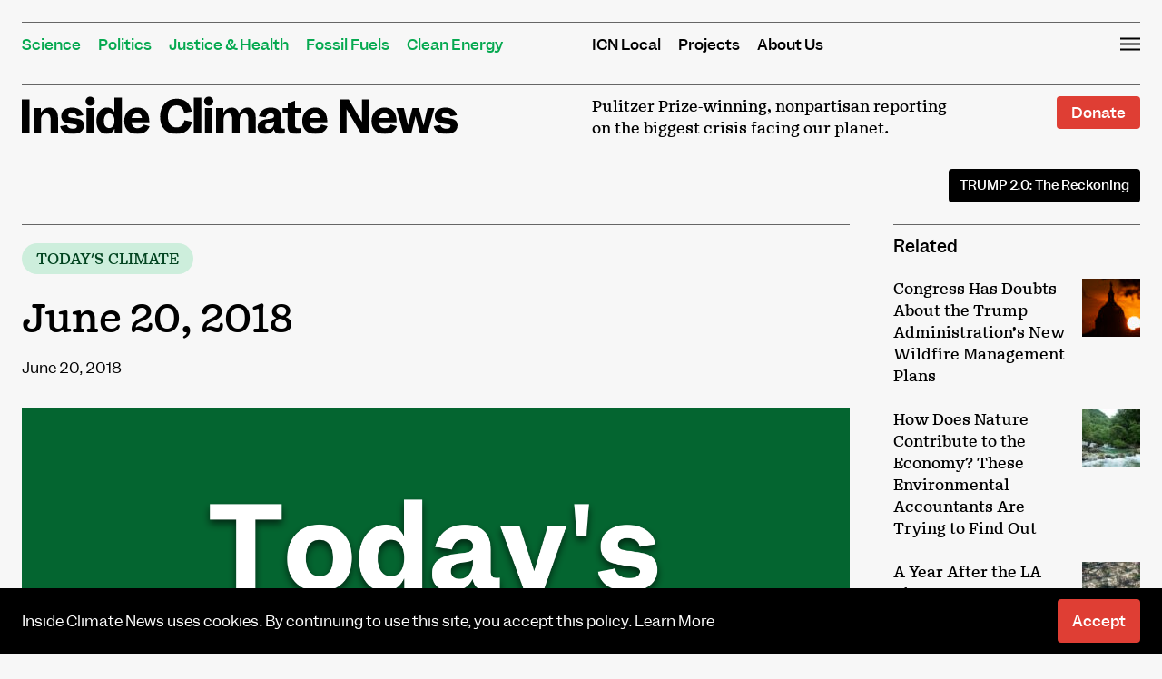

--- FILE ---
content_type: application/javascript; charset=UTF-8
request_url: https://insideclimatenews.org/wp-content/cache/min/1/libs/soundcite/latest/js/soundcite.min.js?ver=1769180901
body_size: 2165
content:
(function(window,document,callback){var loaded_p=!0;var loaded_s=!0;var insertionPoint=document.head||document.getElementsByTagName("head").item(0)||document.documentElement.childNodes[0];function cmp_vers(v1,v2){var a1=v1.split(".");var a2=v2.split(".");for(var i=0;i<Math.min(a1.length,a2.length);i++){var n1=parseInt(a1[i]);var n2=parseInt(a2[i]);var d=n1-n2;if(d){return d}}return a1.length-a2.length}function load_popcorn(version,cb){var js=window.Popcorn,d,new_js;if(loaded_p){cb(js)}else if(!js||cmp_vers(version,js.version)>0||cb(js)){var script=document.createElement("script");script.type="text/javascript";script.src="https://cdn.knightlab.com/libs/soundcite/latest/vendor/popcorn.min.js";script.onload=script.onreadystatechange=function(){if(!loaded_p&&(!(d=this.readyState)||d=="loaded"||d=="complete")){new_js=window.Popcorn;if(js){window.Popcorn=js}cb(new_js,loaded_p=!0);insertionPoint.removeChild(script)}};insertionPoint.appendChild(script)}}function load_soundcloud(version,cb){var js=window.SC,d;if(loaded_s){cb(js)}else if(!js||!js.Dialog||cmp_vers(version,js._version)>0||cb(js)){var script=document.createElement("script");script.type="text/javascript";script.src="//connect.soundcloud.com/sdk-2.0.0.js";script.onload=script.onreadystatechange=function(){if(!loaded_s&&(!(d=this.readyState)||d=="loaded"||d=="complete")){cb(window.SC,loaded_s=!0);insertionPoint.removeChild(script)}};insertionPoint.appendChild(script)}}function r(f){if(/in/.test(document.readyState)){setTimeout(function(){r(f)},9)}else{f()}}r(function(){var elements=document.getElementsByClassName("soundcite");for(var i=0;i<elements.length;i++){if(elements[i].getAttribute("data-url")){loaded_p=!1}else{loaded_s=!1}}load_popcorn("1.5.6",function(p){load_soundcloud("2.0.0",function(s){callback(elements,p,s)})})})})(window,document,function(soundcite_elements,$Popcorn,$SoundCloud){var SOUNDCITE_CONFIG={soundcloud_client_id:"5f016c08c2201881c4217afd5f52e065"};for(var key in window.SOUNDCITE_CONFIG){SOUNDCITE_CONFIG[key]=window.SOUNDCITE_CONFIG[key]}var rgb=normalize_background_color(SOUNDCITE_CONFIG.background_color);if(rgb){SOUNDCITE_CONFIG.background_color=rgb.join(",")}else{SOUNDCITE_CONFIG.background_color="0,0,0"}var style=document.createElement("style");style.type="text/css";style.innerHTML=".soundcite-loaded { background-color: rgba("+SOUNDCITE_CONFIG.background_color+",.15) }";document.getElementsByTagName("head")[0].appendChild(style);var bind=function(func,context){var slice=Array.prototype.slice;var args=slice.call(arguments,2);return function(){return func.apply(context,args.concat(slice.call(arguments)))}};function removeClass(el,name){var cn=el.className;for(var i=0,arr=name.match(/\S+/g);i<arr.length;i++){cn=cn.replace(new RegExp("(?:^|\\s)"+arr[i]+"(?!\\S)"),"")}el.className=cn}function addClass(el,name){var cn=el.className;for(var i=0,arr=name.match(/\S+/g);i<arr.length;i++){if(!cn.match(new RegExp("(?:^|\\s)"+arr[i]+"(?!\\S)"))){cn+=" "+arr[i]}}el.className=cn}function normalize_background_color(str){if(!str)return null;var rgb=[];var RGB_PATTERN=/^(?:rgb|rgba)?\(?(\d+),(\d+),(\d+).*\)?$/;var match_group=str.match(RGB_PATTERN);if(match_group){var red=parseInt(match_group[1]);var green=parseInt(match_group[2]);var blue=parseInt(match_group[3]);rgb=[red,green,blue]}else{var HEX_PATTERN=/^#?([0-9A-F]{1,2})([0-9A-F]{1,2})([0-9A-F]{1,2})$/i;var match_group=str.match(HEX_PATTERN);if(match_group){function hex_to_int(hex){if(hex.length==1)hex=hex+hex;return parseInt(hex,16)}var red=hex_to_int(match_group[1]);var green=hex_to_int(match_group[2]);var blue=hex_to_int(match_group[3]);rgb=[red,green,blue]}}function valid_color(i){return!isNaN(i)&&i>=0&&i<=255}if(rgb&&valid_color(rgb[0])&&valid_color(rgb[1])&&valid_color(rgb[2])){return rgb}return null}var update_playing_element=function(el,percentage){var color=SOUNDCITE_CONFIG.background_color||"0,0,0";el.style.cssText="background: -webkit-linear-gradient(left, rgba("+color+",.15)"+percentage+"%, rgba("+color+",.05)"+(percentage+1)+"%);"+"background: linear-gradient(to right, rgba("+color+",.15)"+percentage+"%, rgba("+color+",.05)"+(percentage+1)+"%);"};window.soundcite={};if(/Android|webOS|iPhone|iPad|iPod|BlackBerry|IEMobile|Opera Mini/i.test(navigator.userAgent)){soundcite.mobile=!0}else{soundcite.mobile=!1}var clips=[];var audio_container=document.createElement("div");addClass(audio_container,"soundcite-audio");document.getElementsByTagName("body")[0].appendChild(audio_container);if($SoundCloud){$SoundCloud.initialize({client_id:SOUNDCITE_CONFIG.soundcloud_client_id})}function pause_all_clips(except_clip){for(var i=0;i<clips.length;i++){if(clips[i].playing){if(!except_clip||except_clip.el!==clips[i].el){clips[i].pause()}}}}function Clip(el){this.el=el;this.start=el.hasAttribute("data-start")?el.getAttribute("data-start"):0;this.end=el.hasAttribute("data-end")?el.getAttribute("data-end"):null;this.plays=el.hasAttribute("data-plays")?parseInt(el.getAttribute("data-plays")):1;this.plays_left=this.plays;this.playing=!1;this.sound=null;clips.push(this)}Clip.prototype.sound_loaded=function(){this.el.addEventListener("click",bind(this.click_handler,this));addClass(this.el,"soundcite-loaded soundcite-play")};Clip.prototype.pause=function(){removeClass(this.el,"soundcite-pause");addClass(this.el,"soundcite-play");this.pause_sound();this.playing=!1};Clip.prototype.stop=function(){removeClass(this.el,"soundcite-pause");addClass(this.el,"soundcite-play");this.stop_sound();this.playing=!1;this.plays_left=this.plays};Clip.prototype.track_progress=function(){var totalTime=this.end-this.start;var position=this.sound_position();var relative_position=position-this.start;var percentage=relative_position*100/totalTime;var update_function=SOUNDCITE_CONFIG.update_playing_element||update_playing_element;update_function(this.el,percentage)};Clip.prototype.click_handler=function(event){event.preventDefault();pause_all_clips(this);if(this.playing){this.pause()}else{this.play()}};function SoundCloudClip(el){Clip.apply(this,Array.prototype.slice.call(arguments));this.id=el.getAttribute("data-id");$SoundCloud.stream(this.id,bind(function(sound){this.sound=sound;this.sound._player.on("positionChange",bind(function(pos){this.track_progress();if(pos>=this.end){if(this.plays){this.plays_left--;if(this.plays_left>0){this.play();this.track_position()}else{this.stop()}}else{this.play();this.track_position()}}},this));if(this.end===null){this.end=this.sound.getDuration()}this.sound_loaded()},this))}SoundCloudClip.prototype=Object.create(Clip.prototype);SoundCloudClip.prototype.sound_position=function(){return this.sound.getCurrentPosition()};SoundCloudClip.prototype.pause_sound=function(){this.sound.pause()};SoundCloudClip.prototype.stop_sound=function(){this.sound.stop()};SoundCloudClip.prototype.play=function(){var pos=this.sound_position();if(pos<this.start||pos>=this.end){this.sound.seek(this.start)}removeClass(this.el,"soundcite-play");addClass(this.el,"soundcite-pause");this.sound.play();this.playing=!0};function PopcornClip(el){Clip.apply(this,Array.prototype.slice.call(arguments));this.id="soundcite-audio-"+clips.length;this.url=el.getAttribute("data-url");this.start=Math.floor(this.start/1e3);if(this.end!==null){this.end=Math.floor(this.end/1e3)}var audio=document.createElement("audio");audio.id=this.id;audio.setAttribute("src",this.url);audio.setAttribute("preload","true");audio_container.appendChild(audio);this.sound=$Popcorn("#"+this.id,{frameAnimation:!0});this.sound.on("loadeddata",bind(function(){if(this.end===null){this.end=this.sound.duration()}this.sound.cue(this.end,bind(function(){if(this.plays){this.plays_left--;if(this.plays_left>0){this.sound.currentTime(this.start);this.play()}else{this.stop();this.sound.currentTime(this.start)}}else{this.sound.currentTime(this.start);this.play()}},this));if(!soundcite.mobile){this.sound_loaded()}},this));if(soundcite.mobile){this.sound_loaded()}else if(this.sound.readyState()>1){this.sound_loaded()}}PopcornClip.prototype=Object.create(Clip.prototype);PopcornClip.prototype.sound_position=function(){return this.sound.currentTime()};PopcornClip.prototype.pause_sound=function(){this.sound.pause();this.sound.off("timeupdate")};PopcornClip.prototype.stop_sound=function(){this.sound.pause();this.sound.off("timeupdate")};PopcornClip.prototype._play_sound=function(){removeClass(this.el,"soundcite-loading soundcite-play");addClass(this.el,"soundcite-pause");this.sound.play();this.playing=!0;this.sound.on("timeupdate",bind(this.track_progress,this))};PopcornClip.prototype.play_sound=function(){var pos=this.sound.roundTime();if(pos<this.start||pos>=this.end){this.sound.on("seeked",bind(function(){this.sound.off("seeked");this._play_sound()},this));this.sound.currentTime(this.start)}else{this._play_sound()}};PopcornClip.prototype.play=function(){if(soundcite.mobile){removeClass(this.el,"soundcite-play");addClass(this.el,"soundcite-loading");if(this.sound.readyState()>1){this.play_sound()}else{this.sound.on("canplaythrough",bind(function(){this.play_sound()},this));document.getElementById(this.id).load()}}else{this.play_sound()}};for(var i=0;i<soundcite_elements.length;i++){var el=soundcite_elements[i];if(el.getAttribute("data-url")){new PopcornClip(el)}else if(el.getAttribute("data-id")){new SoundCloudClip(el)}else{console.log('Unable to form Soundcite element because of missing attributes. The offending Soundcite was "'+el.textContent+'."');console.log(el)}}soundcite.Clip=Clip;soundcite.SoundCloudClip=SoundCloudClip;soundcite.PopcornClip=PopcornClip;soundcite.clips=clips;soundcite.pause_all_clips=pause_all_clips;soundcite.normalize_background_color=normalize_background_color})